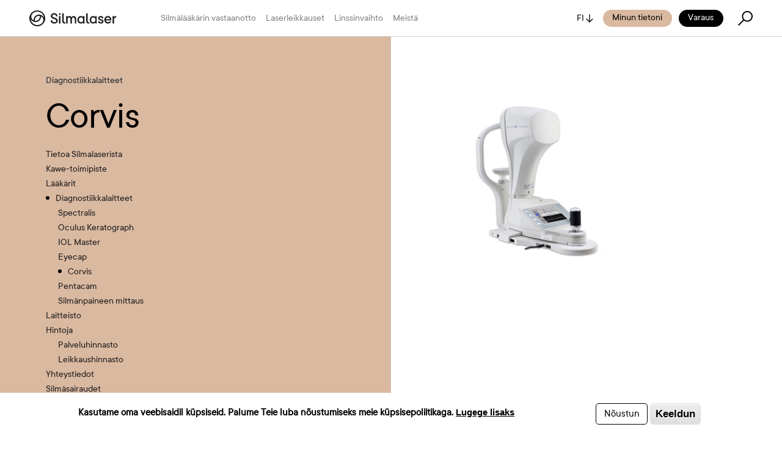

--- FILE ---
content_type: text/html; charset=utf-8
request_url: https://www.silmalaser.ee/fi/corvis
body_size: 8628
content:
<!DOCTYPE html>
<html>
    <head>
        <meta http-equiv="Content-Type" content="text/html; charset=utf-8" />
<meta name="Generator" content="Drupal 7 (http://drupal.org)" />
<link rel="canonical" href="/fi/corvis" />
<link rel="shortlink" href="/fi/node/19226" />
<script src="https://www.recaptcha.net/recaptcha/api.js?hl=fi" async="async" defer="defer"></script>
<link rel="shortcut icon" href="https://www.silmalaser.ee/sites/all/themes/silmalasernew/img/favicon.png" type="image/png" />
        <title>Corvis | Silmalaser</title>
        <meta charset="utf-8">
        <meta http-equiv="X-UA-Compatible" content="IE=edge">
        <meta name="viewport" content="width=device-width, initial-scale=1.0, maximum-scale=1.0, user-scalable=no" />
        <meta name="format-detection" content="telephone=no">

        <script src="https://chat.askly.me/cw/chat/latest.js"
	        tw-client-key="xvkiwoifb2ovbimt7garwwss" async ></script>

        <link rel="stylesheet" href="https://use.fontawesome.com/releases/v5.7.0/css/all.css" integrity="sha384-lZN37f5QGtY3VHgisS14W3ExzMWZxybE1SJSEsQp9S+oqd12jhcu+A56Ebc1zFSJ" crossorigin="anonymous">
        <link rel="stylesheet" href="https://maxcdn.bootstrapcdn.com/bootstrap/4.0.0/css/bootstrap.min.css" integrity="sha384-Gn5384xqQ1aoWXA+058RXPxPg6fy4IWvTNh0E263XmFcJlSAwiGgFAW/dAiS6JXm" crossorigin="anonymous">
        <link type="text/css" rel="stylesheet" href="https://www.silmalaser.ee/sites/default/files/css/css_xE-rWrJf-fncB6ztZfd2huxqgxu4WO-qwma6Xer30m4.css" media="all" />
<link type="text/css" rel="stylesheet" href="https://www.silmalaser.ee/sites/default/files/css/css_n2K-Su2W-Byywbl2LbDy8gJafH6_yNQ9UY-BLcsy94w.css" media="all" />
<link type="text/css" rel="stylesheet" href="https://www.silmalaser.ee/sites/default/files/css/css_8HwHqf_FOoP5iINzdSwUftfDWCDFm0Ch6XKOHIvtctg.css" media="all" />
<style type="text/css" media="all">
<!--/*--><![CDATA[/*><!--*/
#sliding-popup.sliding-popup-bottom,#sliding-popup.sliding-popup-bottom .eu-cookie-withdraw-banner,.eu-cookie-withdraw-tab{background:#ffffff;}#sliding-popup.sliding-popup-bottom.eu-cookie-withdraw-wrapper{background:transparent}#sliding-popup .popup-content #popup-text h1,#sliding-popup .popup-content #popup-text h2,#sliding-popup .popup-content #popup-text h3,#sliding-popup .popup-content #popup-text p,#sliding-popup label,#sliding-popup div,.eu-cookie-compliance-secondary-button,.eu-cookie-withdraw-tab{color:#000 !important;}.eu-cookie-withdraw-tab{border-color:#000;}.eu-cookie-compliance-more-button{color:#000 !important;}

/*]]>*/-->
</style>
<link type="text/css" rel="stylesheet" href="https://www.silmalaser.ee/sites/default/files/css/css_VeuURAJxpJGMio6vdexnCnBYmp3UMwij7zVlxLKp2eQ.css" media="all" />
        <script type="text/javascript" src="https://www.silmalaser.ee/sites/default/files/js/js_bsjapi7HxksjzUP57PF0NkjRAGo_B4ckq0YNQ_C1TFI.js"></script>
<script type="text/javascript" src="https://www.silmalaser.ee/sites/default/files/js/js_h8Od-FAGkhR_7A30HaaMaTrO_5Hale-5uw8QHV7ogq0.js"></script>
<script type="text/javascript" src="https://www.silmalaser.ee/sites/default/files/js/js_H7q2xORKmR9AN8Qx5spKEIBp7R_wG2apAswJoCUZY7I.js"></script>
<script type="text/javascript" src="https://www.silmalaser.ee/sites/default/files/js/js_pk7aqTQs7DvDuph-o3qDonDUbcYhr6F3TlQSXwj5hXw.js"></script>
<script type="text/javascript">
<!--//--><![CDATA[//><!--
jQuery.extend(Drupal.settings, { "pathToTheme": "sites/all/themes/silmalasernew" });
//--><!]]>
</script>
<script type="text/javascript" src="https://www.silmalaser.ee/sites/default/files/js/js_JPRsqb7LGxvd6bG_O6mGsgDWYtmjHoO0CWqFMo8cxvY.js"></script>
<script type="text/javascript" src="https://www.silmalaser.ee/sites/default/files/js/js_TtPF8rpB_SkNpi-LLdU-g7U50VoxcWUBIm5o_1wiiaI.js"></script>
<script type="text/javascript">
<!--//--><![CDATA[//><!--
jQuery.extend(Drupal.settings, {"basePath":"\/","pathPrefix":"fi\/","ajaxPageState":{"theme":"silmalasernew","theme_token":"ObJ4DhyT4xqJ4O9OpgexUPr1BsBEWcMUv22ZjA5sgKE","js":{"0":1,"sites\/all\/modules\/eu_cookie_compliance\/js\/eu_cookie_compliance.js":1,"public:\/\/google_tag\/language\/google_tag.fi.script.js":1,"sites\/all\/modules\/jquery_update\/replace\/jquery\/1.10\/jquery.min.js":1,"misc\/jquery-extend-3.4.0.js":1,"misc\/jquery-html-prefilter-3.5.0-backport.js":1,"misc\/jquery.once.js":1,"misc\/drupal.js":1,"sites\/all\/modules\/jquery_update\/replace\/ui\/external\/jquery.cookie.js":1,"public:\/\/languages\/fi_GDI-U1s2TYlfNYlt2Wfm5zdAyDiP9XqQH7eL1Q3aFeY.js":1,"sites\/all\/modules\/Drupal-Mobiil-ID-master\/mobiil_id.js":1,"sites\/all\/modules\/custom\/Drupal-Smart-ID\/smart_id.js":1,"1":1,"sites\/all\/modules\/captcha\/captcha.js":1,"sites\/all\/themes\/silmalasernew\/js\/bootstrap.min.js":1,"sites\/all\/themes\/silmalasernew\/js\/bootstrap-datepicker.min.js":1,"sites\/all\/themes\/silmalasernew\/js\/jquery.mCustomScrollbar.js":1,"sites\/all\/themes\/silmalasernew\/js\/bootstrap-slider.min.js":1,"sites\/all\/themes\/silmalasernew\/js\/popper.min.js":1,"sites\/all\/themes\/silmalasernew\/js\/custom.js":1,"sites\/all\/themes\/silmalasernew\/js\/slick.min.js":1,"sites\/all\/themes\/silmalasernew\/js\/slider.js":1},"css":{"modules\/system\/system.base.css":1,"modules\/system\/system.menus.css":1,"modules\/system\/system.messages.css":1,"modules\/system\/system.theme.css":1,"modules\/book\/book.css":1,"modules\/field\/theme\/field.css":1,"modules\/node\/node.css":1,"modules\/search\/search.css":1,"modules\/user\/user.css":1,"sites\/all\/modules\/views\/css\/views.css":1,"sites\/all\/modules\/ckeditor\/css\/ckeditor.css":1,"sites\/all\/modules\/ctools\/css\/ctools.css":1,"sites\/all\/modules\/Drupal-Mobiil-ID-master\/mobiil_id.css":1,"sites\/all\/modules\/custom\/Drupal-Smart-ID\/smart_id.css":1,"sites\/all\/modules\/Drupal-ID-Card-master\/id_card.css":1,"sites\/all\/modules\/panels\/css\/panels.css":1,"sites\/all\/modules\/eu_cookie_compliance\/css\/eu_cookie_compliance.css":1,"modules\/locale\/locale.css":1,"0":1,"sites\/all\/themes\/silmalasernew\/css\/animate.css":1,"sites\/all\/themes\/silmalasernew\/css\/bootstrap-datepicker.min.css":1,"sites\/all\/themes\/silmalasernew\/css\/jquery.mCustomScrollbar.min.css":1,"sites\/all\/themes\/silmalasernew\/css\/slick.css":1,"sites\/all\/themes\/silmalasernew\/css\/custom.css":1,"sites\/all\/themes\/silmalasernew\/css\/bootstrap-slider.min.css":1}},"eu_cookie_compliance":{"popup_enabled":1,"popup_agreed_enabled":0,"popup_hide_agreed":0,"popup_clicking_confirmation":false,"popup_scrolling_confirmation":false,"popup_html_info":"\u003Cdiv class=\u0022eu-cookie-compliance-banner eu-cookie-compliance-banner-info eu-cookie-compliance-banner--opt-in\u0022\u003E\n  \u003Cdiv class=\u0022popup-content info\u0022\u003E\n    \u003Cdiv id=\u0022popup-text\u0022\u003E\n      \u003Cp\u003EKasutame oma veebisaidil k\u00fcpsiseid. Palume Teie luba n\u00f5ustumiseks meie k\u00fcpsisepoliitikaga.\u003C\/p\u003E\n\u003Cp\u003E\u003Ca class=\u0022readMore\u0022 href=\u0022https:\/\/www.silmalaser.ee\/isikuandmete-tootlemine\u0022 target=\u0022_blank\u0022\u003ELugege lisaks\u003C\/a\u003E\u003C\/p\u003E\n          \u003C\/div\u003E\n    \n    \u003Cdiv id=\u0022popup-buttons\u0022 class=\u0022\u0022\u003E\n      \u003Cbutton type=\u0022button\u0022 class=\u0022agree-button eu-cookie-compliance-secondary-button\u0022\u003EN\u00f5ustun\u003C\/button\u003E\n              \u003Cbutton type=\u0022button\u0022 class=\u0022decline-button eu-cookie-compliance-default-button\u0022 \u003EKeeldun\u003C\/button\u003E\n          \u003C\/div\u003E\n  \u003C\/div\u003E\n\u003C\/div\u003E","use_mobile_message":false,"mobile_popup_html_info":"\u003Cdiv class=\u0022eu-cookie-compliance-banner eu-cookie-compliance-banner-info eu-cookie-compliance-banner--opt-in\u0022\u003E\n  \u003Cdiv class=\u0022popup-content info\u0022\u003E\n    \u003Cdiv id=\u0022popup-text\u0022\u003E\n                \u003C\/div\u003E\n    \n    \u003Cdiv id=\u0022popup-buttons\u0022 class=\u0022\u0022\u003E\n      \u003Cbutton type=\u0022button\u0022 class=\u0022agree-button eu-cookie-compliance-secondary-button\u0022\u003EN\u00f5ustun\u003C\/button\u003E\n              \u003Cbutton type=\u0022button\u0022 class=\u0022decline-button eu-cookie-compliance-default-button\u0022 \u003EKeeldun\u003C\/button\u003E\n          \u003C\/div\u003E\n  \u003C\/div\u003E\n\u003C\/div\u003E\n","mobile_breakpoint":"768","popup_html_agreed":"\u003Cdiv\u003E\n  \u003Cdiv class=\u0022popup-content agreed\u0022\u003E\n    \u003Cdiv id=\u0022popup-text\u0022\u003E\n      \u003Ch2\u003EThank you for accepting cookies\u003C\/h2\u003E\n\u003Cp\u003EYou can now hide this message or find out more about cookies.\u003C\/p\u003E\n    \u003C\/div\u003E\n    \u003Cdiv id=\u0022popup-buttons\u0022\u003E\n      \u003Cbutton type=\u0022button\u0022 class=\u0022hide-popup-button eu-cookie-compliance-hide-button\u0022\u003EHide\u003C\/button\u003E\n              \u003Cbutton type=\u0022button\u0022 class=\u0022find-more-button eu-cookie-compliance-more-button-thank-you\u0022 \u003EMore info\u003C\/button\u003E\n          \u003C\/div\u003E\n  \u003C\/div\u003E\n\u003C\/div\u003E","popup_use_bare_css":false,"popup_height":"auto","popup_width":"100%","popup_delay":1000,"popup_link":"\/fi\/Keeldun","popup_link_new_window":1,"popup_position":null,"fixed_top_position":1,"popup_language":"fi","store_consent":false,"better_support_for_screen_readers":0,"reload_page":0,"domain":"","domain_all_sites":null,"popup_eu_only_js":0,"cookie_lifetime":"100","cookie_session":false,"disagree_do_not_show_popup":0,"method":"opt_in","whitelisted_cookies":"","withdraw_markup":"\u003Cbutton type=\u0022button\u0022 class=\u0022eu-cookie-withdraw-tab\u0022\u003EPrivacy settings\u003C\/button\u003E\n\u003Cdiv class=\u0022eu-cookie-withdraw-banner\u0022\u003E\n  \u003Cdiv class=\u0022popup-content info\u0022\u003E\n    \u003Cdiv id=\u0022popup-text\u0022\u003E\n      \u003Cp\u003EKasutame oma veebisaidil k\u00fcpsiseid. Palume Teie luba n\u00f5ustumiseks meie k\u00fcpsisepoliitikaga.\u003C\/p\u003E\n\u003Cp\u003E\u003Ca class=\u0022readMore\u0022 href=\u0022https:\/\/www.silmalaser.ee\/isikuandmete-tootlemine\u0022 target=\u0022_blank\u0022\u003ELugege lisaks\u003C\/a\u003E\u003C\/p\u003E\n    \u003C\/div\u003E\n    \u003Cdiv id=\u0022popup-buttons\u0022\u003E\n      \u003Cbutton type=\u0022button\u0022 class=\u0022eu-cookie-withdraw-button\u0022\u003EWithdraw consent\u003C\/button\u003E\n    \u003C\/div\u003E\n  \u003C\/div\u003E\n\u003C\/div\u003E\n","withdraw_enabled":false,"withdraw_button_on_info_popup":false,"cookie_categories":[],"enable_save_preferences_button":true,"fix_first_cookie_category":true,"select_all_categories_by_default":false,"cookie_name":""}});
//--><!]]>
</script>

        <!-- HTML5 shim and Respond.js for IE8 support of HTML5 elements and media queries -->
        <!-- WARNING: Respond.js doesn't work if you view the page via file:// -->
        <!--[if lt IE 9]>
            <script src="https://oss.maxcdn.com/html5shiv/3.7.2/html5shiv.min.js"></script>
            <script src="https://oss.maxcdn.com/respond/1.4.2/respond.min.js"></script>
        <![endif]-->
    </head>
    <body class=" html not-front not-logged-in no-sidebars page-node page-node- page-node-19226 node-type-page i18n-fi" >

        <!-- Fullscreen login -->
        <div class="fullscreen-login menu-animated fadeIn" >
            <div class="fullscreen-login-options">
                <a href="javascript:void(0)" class="fullscreen-login-close" onclick="toggleFullscreenLogin()">
                    <img src="/sites/all/themes/silmalasernew/img/close.svg" alt="Close">
                </a>
                <h2>Mine sisään</h2>
                <!-- Option item -->
                <a class="login-option mobile-id collapsed" role="button" data-toggle="collapse" href="#login-option1" aria-expanded="false" aria-controls="login-option1">Mobiili ID <i class="fa fa-chevron-right animated fadeIn" aria-hidden="true"></i><i class="fa fa-chevron-down animated fadeIn" aria-hidden="true"></i></a>
                <div id="login-option1" class="login-option-form panel-collapse collapse" role="tabpanel">
                    <form action="/user" method="post" id="user-login" accept-charset="UTF-8">
                        <div>
                            <div class="form-item form-type-textfield form-item-name hidden">
                                <label for="edit-name">Username </label>
                                <input type="text" id="edit-name" name="name" value="" size="60" maxlength="60" class="form-text">
                                <div class="description">Enter your Silmalaser username.</div>
                            </div>
                            <div class="form-item form-type-password form-item-pass hidden">
                                <label for="edit-pass">Password </label>
                                <input type="password" id="edit-pass" name="pass" size="60" maxlength="128" class="form-text">
                                <div class="description">Enter the password that accompanies your username.</div>
                            </div>
                            <input type="hidden" name="form_build_id">
                            <input type="hidden" name="form_id" value="user_login">
                            <div class="form-group form-item form-type-textfield form-item-mobiil-id-phone-number">
                                <label for="edit-mobiil-id-phone-number">Insert your phone number to log in</label>
                                <input type="text" id="edit-mobiil-id-phone-number" name="mobiil_id_phone_number" value="" size="20" maxlength="255" class="form-control form-text" placeholder="Puhelin">
                            </div>
                                <div class="form-group form-item form-type-textfield form-item-mobiil-id-number">
                                            <label for="edit-mobiil-id-national-id-number">Insert your personal ID-code to log in</label>
                                            <input type="text" id="edit-mobiil-id-national-id-number" name="mobiil_id_national_id_number" value="" size="20" maxlength="255" class="form-control form-text" placeholder="Personal ID-code">
                                    </div>
                            <div class="form-actions form-wrapper" id="edit-actions">
                                <input class="btn btn-default btn-block form-submit" type="submit" id="edit-submit" name="op" value="Logi sisse">
                            </div>
                        </div>
                    </form>
                </div><!-- END Option item -->

                <a class="login-option mobile-id collapsed" role="button" data-toggle="collapse" href="#login-option3" aria-expanded="false" aria-controls="login-option1">Smart ID <i class="fa fa-chevron-right animated fadeIn" aria-hidden="true"></i><i class="fa fa-chevron-down animated fadeIn" aria-hidden="true"></i></a>
                <div id="login-option3" class="login-option-form panel-collapse collapse" role="tabpanel">
                    <form action="/user" method="post" id="user-login" accept-charset="UTF-8">
                        <div>
                            <div class="form-item form-type-textfield form-item-name hidden">
                                <label for="edit-name">Username </label>
                                <input type="text" id="edit-name" name="name" value="" size="60" maxlength="60" class="form-text">
                                <div class="description">Enter your Silmalaser username.</div>
                            </div>
                            <div class="form-item form-type-password form-item-pass hidden">
                                <label for="edit-pass">Password </label>
                                <input type="password" id="edit-pass" name="pass" size="60" maxlength="128" class="form-text">
                                <div class="description">Enter the password that accompanies your username.</div>
                            </div>
                            <input type="hidden" name="form_build_id">
                            <input type="hidden" name="form_id" value="user_login">
                            <div class="form-group form-item form-type-textfield form-item-smart-id-code">
                                <label for="edit-smart-id-code">Insert your personal ID-code to log in</label>
                                <input type="text" id="edit-smart-id-code" name="smart_id_code" value="" size="20" maxlength="255" class="form-control form-text" placeholder="Personal ID-code">
                            </div>
                            <div class="form-actions form-wrapper" id="edit-actions">
                                <input class="btn btn-default btn-block form-submit" type="submit" id="edit-submit" name="op" value="Logi sisse">
                            </div>
                        </div>
                    </form>
                </div><!-- END Option item -->
                <!-- Option item -->
                <a class="login-option id-card collapsed" role="button" data-toggle="collapse" href="#login-option2" aria-expanded="false" aria-controls="login-option2">Henkilökortin <i class="fa fa-chevron-right animated fadeIn" aria-hidden="true"></i><i class="fa fa-chevron-down animated fadeIn" aria-hidden="true"></i></a>
                <div id="login-option2" class="login-option-form panel-collapse collapse" role="tabpanel">
                    <div class="id-card-login-wrapper">
                        <!-- TODO: Change URL -->
                        <a id="smart_id_login_but" href="https://www.silmalaser.ee/id_card_login" class="btn btn-default btn-block login-with-id-card">Mine sisään</a>
                    </div>
                </div><!-- END Option item -->
            </div>
        </div><!-- END Fullscreen login -->

        <noscript aria-hidden="true"><iframe src="https://www.googletagmanager.com/ns.html?id=GTM-56S9X9C" height="0" width="0" style="display:none;visibility:hidden"></iframe></noscript>        


<!-- Include header -->
<div id="header" class="without-secondary-menu">
	<div class="section ">
		



            <div class="  modal fade more-info-modal " id="fullscreen-suitability-test" tabindex="-1" role="dialog" >
          <div class="modal-dialog calculator-container" role="document">
             <div class="modal-content">
                 <div class="modal-header">
                         <button type="button" class="close" data-dismiss="modal" aria-label="Close">
                             <span aria-hidden="true">&times;</span>
                     </button>
                 </div>
                 <div class="modal-body">
                 <h2 class="webform-title">Sopivuustesti</h2>
                 <div>Olemme pahoillamme, soveltuvuuskokeeseen osallistuminen ei ole tällä hetkellä mahdollista. Ota yhteyttä sähköpostitse osoitteeseen info@silmalaser.ee tai soita numeroon +372 675 0017.</div>
                 <div id="node-148" class="node node-webform clearfix" about="/fi/node/148" typeof="sioc:Item foaf:Document">

        <h2>
      <a href="/fi/node/148">Complete the initial fit test</a>
    </h2>
    <span property="dc:title" content="Complete the initial fit test" class="rdf-meta element-hidden"></span>
  
  <div class=" clearfix">
      </div>

  
  
</div>
                 </div>
             </div>
         </div>
     </div>
  
 <div class="  modal fade more-info-modal " id="fullscreen-register-client" tabindex="-1" role="dialog" >
    <div class="modal-dialog calculator-container" role="document">
       <div class="modal-content">
           <div class="modal-header">
                   <button type="button" class="close" data-dismiss="modal" aria-label="Close">
                       <span aria-hidden="true">&times;</span>
               </button>
           </div>
           <div class="modal-body">
           <h2 class="webform-title">Ilmoittaudu asiakaspäivään</h2>
           <div>Pahoittelemme, rekisteröitymistä ei voida tällä hetkellä suorittaa loppuun. Ota yhteyttä sähköpostitse osoitteeseen info@silmalaser.ee tai soita numeroon +372 675 0017.</div>
           <div id="node-403" class="node node-webform node-promoted clearfix" about="/fi/node/403" typeof="sioc:Item foaf:Document">

        <h2>
      <a href="/fi/node/403">Registreeri kliendipäevale</a>
    </h2>
    <span property="dc:title" content="Registreeri kliendipäevale" class="rdf-meta element-hidden"></span>
  
  <div class=" clearfix">
      </div>

  
  
</div>
           </div>
       </div>
   </div>
</div>

 <div class="  modal fade more-info-modal " id="fullscreen-laser-test" tabindex="-1" role="dialog" >
     <div class="modal-dialog calculator-container" role="document">
        <div class="modal-content">
            <div class="modal-header">
                    <button type="button" class="close" data-dismiss="modal" aria-label="Close">
                        <span aria-hidden="true">&times;</span>
                </button>
            </div>
            <div class="modal-body">
            <h2 class="webform-title">Ilmoittaudu lasertoimenpiteen esitutkimukseen</h2>
            <div>Pahoittelemme, rekisteröitymistä ei voida tällä hetkellä suorittaa loppuun. Ota yhteyttä sähköpostitse osoitteeseen info@silmalaser.ee tai soita numeroon +372 675 0017.</div>
            <div id="node-22175" class="node node-webform node-promoted clearfix" about="/fi/node/22175" typeof="sioc:Item foaf:Document">

        <h2>
      <a href="/fi/node/22175">Registreeri laserprotseduuri eeluuringule</a>
    </h2>
    <span property="dc:title" content="Registreeri laserprotseduuri eeluuringule" class="rdf-meta element-hidden"></span>
  
  <div class=" clearfix">
      </div>

  
  
</div>
            </div>
        </div>
    </div>
</div>

<style>
  h2 a {
    display: none;
  }
</style>

		<nav class="navbar navbar-expand-md navbar-light bg-white fixed-top">
			<a class="navbar-brand"  href="/fi" title="Home" rel="home"><img src="/sites/all/themes/silmalasernew/img_new/logo.svg"></a>
			<div class="langs mobile-langs dropdown" style="display:none;">
				<a class="nav-link dropdown-toggle" href="#" id="navbarDropdown4" role="button" data-toggle="dropdown" aria-haspopup="true" aria-expanded="false">

					FI					<img src="/sites/all/themes/silmalasernew/img_new/dropdown-arrow.svg">
				</a>
				<div class="dropdown-menu" aria-labelledby="navbarDropdown4">
					<a href="/corvis" class="language-link dropdown-item" xml:lang="et" title="Corvis">EST</a><a href="/ru/corvis" class="language-link dropdown-item" xml:lang="ru" title="Corvis">RUS</a><a href="/fi/corvis" class="language-link dropdown-item active" xml:lang="fi" title="Corvis">FI</a><a href="/en/corvis" class="language-link dropdown-item" xml:lang="en" title="Corvis">ENG</a>				</div>
			</div>
			<div style="display: flex; justify-content: flex-end;align-items: center;">
			<a class="btn btn-primary mb-0 d-md-none d-block mr-0 mr-3 do-book" href="/fi/booking" title="Varaus">Varaus</a>
			<button id="mob-navbar-toggler" class="navbar-toggler" type="button">
				<span class="navbar-toggler-icon"></span>
			</button>
			</div >
			<div class="collapse navbar-collapse ml-md-5 ml-0 position-relative" id="navbarSupportedContent">

				<!-- Collect the nav links, forms, and other content for toggling -->
				<div class="mr-md-auto">
					<form action="/fi/search" method="get" class="d-md-none my-3 w-100" role="search" accept-charset="UTF-8">
						<div class="search-input d-flex p-1">
							<img src="/sites/all/themes/silmalasernew/img_new/search-icon.svg">
							<input type="text" class="form-control" name="key" id="exampleFormControlInput" placeholder="">
							<a class="btn btn-primary btn-sm d-md-block d-none" href="">Search</a>
						</div>
					</form>
					  <div class="region region-header-main-menu">
        <ul class="navbar-nav"><li  class="first dropdown menu-mlid-1974 nav-item"><a href="#" class="nav-link dropdown-toggle h3-mobile" data-toggle="dropdown" role="button" aria-haspopup="true" aria-expanded="false" id="navbarSilmälääkärin vastaanotto">Silmälääkärin vastaanotto<img class="d-md-none plus" src="/sites/all/themes/silmalasernew/img_new/plus-icon.svg"><img class="d-md-none minus" src="/sites/all/themes/silmalasernew/img_new/minus-icon.svg"></a><div class="dropdown-menu fadeIn" aria-labelledby="navbarSilmälääkärin vastaanotto"><a href="/fi/laserleikkauksen-esitutkimus" class="dropdown-item">Laserleikkauksen esitutkimus</a><a href="/fi/lukulaseista-vapautumisleikkauksen-esitutkimus" class="dropdown-item">(Luku)laseista vapautumisleikkauksen esitutkimus</a><a href="/fi/maksullisen-kataraktan-harmaakaihi-leikkauksen-esitutkimus" class="dropdown-item">Maksullisen kataraktan leikkauksen esitutkimus</a><a href="/fi/perusteellinen-tutkimus-spectralis" class="dropdown-item">Perusteellinen tutkimus Spectralis</a><a href="/fi/silmalasien-maaraaminen" class="dropdown-item">Silmälasien määrääminen</a><a href="/fi/tyoterveyshuolto" class="dropdown-item">Työterveyshuolto</a><a href="/fi/silmalaakarin-vastaanotto" class="dropdown-item">Silmälääkärin vastaanotto</a></div></li>
<li  class="dropdown menu-mlid-1975 nav-item"><a href="#" class="nav-link dropdown-toggle h3-mobile" data-toggle="dropdown" role="button" aria-haspopup="true" aria-expanded="false" id="navbarLaserleikkauset">Laserleikkauset<img class="d-md-none plus" src="/sites/all/themes/silmalasernew/img_new/plus-icon.svg"><img class="d-md-none minus" src="/sites/all/themes/silmalasernew/img_new/minus-icon.svg"></a><div class="dropdown-menu fadeIn" aria-labelledby="navbarLaserleikkauset"><a href="/fi/paasta-eroon-silmalaseista-ja-linsseista-silmalaserilla" class="dropdown-item">Päästä eroon silmälaseista ja linsseistä</a><a href="/fi/tarkeat-tiedot" class="dropdown-item">Tärkeät tiedot</a><a href="/fi/leikkaustyypit" class="dropdown-item">Leikkaustyypit</a><a href="/fi/haluatko-paasta-eroon-silmalaseista-ja-linsseista" class="dropdown-item">Suorita ensisijainen kelpoisuuskoe</a></div></li>
<li  class="dropdown menu-mlid-1976 nav-item"><a href="#" class="nav-link dropdown-toggle h3-mobile" data-toggle="dropdown" role="button" aria-haspopup="true" aria-expanded="false" id="navbarLinssinvaihto">Linssinvaihto<img class="d-md-none plus" src="/sites/all/themes/silmalasernew/img_new/plus-icon.svg"><img class="d-md-none minus" src="/sites/all/themes/silmalasernew/img_new/minus-icon.svg"></a><div class="dropdown-menu fadeIn" aria-labelledby="navbarLinssinvaihto"><a href="/fi/eroon-lukulaseista" class="dropdown-item">Eroon lukulaseista</a><a href="/fi/leikkaustyypit-0" class="dropdown-item">Leikkaustyypit</a><a href="/fi/mono-ja-monifokaalisten-linssien-vertailutaulukko" class="dropdown-item">Mono- ja monifokaalisten linssien vertailutaulukko</a><a href="/fi/linssinvaihto-0" class="dropdown-item">Täytä linssinvaihdon sopivuustesti</a><a href="/fi/leikkauksen-kuvaus" class="dropdown-item">Leikkauksen kuvaus</a><a href="/fi/tarkeaa-tiedot" class="dropdown-item">Tärkeää tiedot</a></div></li>
<li  class="last dropdown active-trail menu-mlid-1972 nav-item"><a href="#" class="nav-link dropdown-toggle h3-mobile" data-toggle="dropdown" role="button" aria-haspopup="true" aria-expanded="false" id="navbarMeistä">Meistä<img class="d-md-none plus" src="/sites/all/themes/silmalasernew/img_new/plus-icon.svg"><img class="d-md-none minus" src="/sites/all/themes/silmalasernew/img_new/minus-icon.svg"></a><div class="dropdown-menu fadeIn" aria-labelledby="navbarMeistä"><a href="/fi/tietoa-silmalaserista" class="dropdown-item">Tietoa Silmalaserista</a><a href="/fi/kawe-toimipiste" class="dropdown-item">Kawe-toimipiste</a><a href="/fi/laakarit" class="dropdown-item">Lääkärit</a><a href="/fi/diagnostiikkalaitteet" class="dropdown-item">Diagnostiikkalaitteet</a><a href="/fi/laitteisto" class="dropdown-item">Laitteisto</a><a href="/fi/palveluhinnasto" class="dropdown-item">Hintoja</a><a href="/fi/yhteystiedot" class="dropdown-item">Yhteystiedot</a><a href="/fi/silmasairaudet" class="dropdown-item">Silmäsairaudet</a></div></li>
</ul>  </div>

				</div>
				<div class="langs dropdown d-md-block d-none">
					<a class="nav-link dropdown-toggle pl-0 mb-md-0 mb-2" href="#" id="navbarDropdown3" role="button" data-toggle="dropdown" aria-haspopup="true" aria-expanded="false">
						FI						<img src="/sites/all/themes/silmalasernew/img_new/dropdown-arrow.svg">
					</a>
					<div class="dropdown-menu" aria-labelledby="navbarDropdown4">
						<a href="/corvis" class="language-link dropdown-item" xml:lang="et" title="Corvis">EST</a><a href="/ru/corvis" class="language-link dropdown-item" xml:lang="ru" title="Corvis">RUS</a><a href="/fi/corvis" class="language-link dropdown-item active" xml:lang="fi" title="Corvis">FI</a><a href="/en/corvis" class="language-link dropdown-item" xml:lang="en" title="Corvis">ENG</a>					</div>
				</div>

				<div class="bottom-btns text-md-left text-center">
											<a href="javascript:void(0)" title="Minun tietoni" onclick="toggleFullscreenLogin()" class="btn btn-secondary mr-2 mb-md-0 mb-2">Minun tietoni</a>
										<a href="/fi/booking" title="Varaus" class="btn btn-primary mr-4 mb-md-0 mb-2">Varaus</a>

				</div>


				<a href="#" class="search-icon"><img src="/sites/all/themes/silmalasernew/img_new/search-icon.svg"></a>
				
			</div>

		</nav>
		
	</div>
</div> <!-- /.section, /#header -->
<div id="qnimate" class="off">
	<div id="search" class="open d-flex">
		<button data-widget="remove" class="close" type="button">×</button>

		<form action="/fi/search" method="get" class="my-md-auto my-4 mx-auto w-100 px-5">
			<div class="search-input in-popup d-flex p-1">
				<img src="/sites/all/themes/silmalasernew/img_new/search-icon-big.svg">
				<input type="text" class="form-control" id="exampleFormControlInput1" placeholder="">
				<input type="hidden" name="page" value="search" />
			</div>
		</form>
	</div>
</div>

<style>
.webform-component--teie-vanus {
    margin-bottom: -10px;
}
.webform-component--vanus {
    margin-bottom: -10px;
}
</style>


<script>

  window.onload = function() {
    var $recaptcha = document.querySelectorAll('.g-recaptcha-response');
    if($recaptcha) {
      $recaptcha.forEach(function (el)
      {
        el.setAttribute("required", "required");
      });
    }
    var $recaptcha = document.querySelectorAll('#g-recaptcha-response');
    if($recaptcha) {
      $recaptcha.forEach(function (el)
      {
        el.setAttribute("required", "required");
      })
    }
  }

</script>

<style>
  #g-recaptcha-response {
      display: block !important;
      position: absolute;
      margin: -78px 0 0 0 !important;
      width: 302px !important;
      height: 76px !important;
      z-index: -999999;
      opacity: 0;
  }
  </style>
<main role="main">
	<div class="main-inner">

					<div class="row">
		


			


												<div class="col-md-6 content-text-left d-flex flex-column justify-content-between col-mobile-padding-0 ">

						<img class="semicircle1 d-md-none" width="90" src="/sites/all/themes/silmalasernew/img_new/semicircle1-white.svg" />
						<img class="semicircle2 d-md-none" width="90" src="/sites/all/themes/silmalasernew/img_new/semicircle2.svg" />
						<div>
							<div class="mb-3">Diagnostiikkalaitteet</div>
							<h1 class="h1-mobile">Corvis</h1>

						
						<!-- custom menu -->
						<ul class="submenu d-md-block "><li class="first"><a href="/fi/tietoa-silmalaserista">Tietoa Silmalaserista</a></li>
<li class=""><a href="/fi/kawe-toimipiste">Kawe-toimipiste</a></li>
<li class=""><a href="/fi/laakarit">Lääkärit</a></li>
<li class="active-trail dropdown active"><a href="/fi/diagnostiikkalaitteet" class="active-trail">Diagnostiikkalaitteet</a><ul class="navbar-nav"><li class="first"><a href="/fi/spectralis">Spectralis</a></li>
<li class=""><a href="/fi/oculus-keratograph">Oculus Keratograph</a></li>
<li class=""><a href="/fi/iol-master">IOL Master</a></li>
<li class=""><a href="/fi/eyecap">Eyecap</a></li>
<li class="active-trail active"><a href="/fi/corvis" class="active-trail active">Corvis</a></li>
<li class=""><a href="/fi/pentacam">Pentacam</a></li>
<li class="last"><a href="/fi/silmanpaineen-mittaus">Silmänpaineen mittaus</a></li>
</ul></li>
<li class=""><a href="/fi/laitteisto">Laitteisto</a></li>
<li class="dropdown"><a href="/fi/palveluhinnasto">Hintoja</a><ul class="navbar-nav"><li class="first"><a href="/fi/palveluhinnasto">Palveluhinnasto</a></li>
<li class="last"><a href="/fi/leikkaushinnasto">Leikkaushinnasto</a></li>
</ul></li>
<li class=""><a href="/fi/yhteystiedot" title="">Yhteystiedot</a></li>
<li class="last"><a href="/fi/silmasairaudet">Silmäsairaudet</a></li>
</ul>						</div>
					</div>
				

				<div class="col-md-6 content-text-right col-mobile-padding-0">
					<div class="px-4">

						
						
						<a id="main-content"></a>

												

													<div class="tabs">
															</div>
						
						
						
						
													<div class="content-intro clearfix">
															</div>
						
						  <div class="region region-content">
    <div id="block-system-main" class="block block-system">

    
  <div class="content">
    <div id="node-19226" class="node node-page clearfix" about="/fi/corvis" typeof="foaf:Document">

      <span property="dc:title" content="Corvis" class="rdf-meta element-hidden"></span>
  
  <div class=" clearfix">
    <div class="field field-name-body field-type-text-with-summary field-label-hidden"><div class="field-items"><div class="field-item even" property="content:encoded"><p> </p>
<p><img alt="" src="/sites/default/files/tonometer_oculus_corvis_int_fs_0713_388px_0.jpg" style="height:268px; width:400px" /></p>
<p> </p>
<p> </p>
</div></div></div>  </div>

  
  
</div>
  </div>
</div>
  </div>

						
						
					</div>
				</div>

			

					</div>
				</div>
</main>
<!-- Include footer -->
<footer class="text-white text-left">
    <div class="row">
        <div class="col-md-5 mb-4 col-mobile-padding-0">
            <div class="mr-md-4">
             <!--   <div class="lead-text h3-mobile mb-md-4 mb-md-2 mb-2">Liitu videosillaga ja me vastame Sinu küsimustele, kuidas vabaneda prillidest</div>
                <a class="btn btn-outline-primary btn-grey">Vaata lisa</a> -->
                <hr class="d-md-none bg-white mt-4" />
            </div>
        </div>
        <div class="col-md-3 mb-4 d-md-block d-none">
                              <div class="region region-header-secondary-menu">
    <div id="block-menu-block-2" class="block block-menu-block">

    
  <div class="content">
    <ul class=""><li class="first menu-mlid-2935"><a href="https://www.silmalaser.ee/fi/silmalaakarin-vastaanotto" title="">Silmälääkärin vastaanotto</a></li>
<li class="menu-mlid-2936"><a href="https://www.silmalaser.ee/fi/leikkaustyypit" title="">Laserleikkauset</a></li>
<li class="menu-mlid-2937"><a href="https://www.silmalaser.ee/fi/unohda-lukulasit" title="">Linssinvaihto</a></li>
<li class="last menu-mlid-2938"><a href="https://www.silmalaser.ee/fi/tietoa-silmalaserista" title="">Meistä</a></li>
</ul>  </div>
</div>
  </div>
                    </div>
        <div class="col-md-4 contact col-mobile-padding-0">
            <div class="row">
                <div class="col-md-6 pl-0 mb-4">
                    Silmalaser<br />
                    <a target="_blank" href="https://www.google.com/maps/search/?api=1&query=Liivalaia+tn+53,+10145+Tallinn">
                    Stockmanni kaubamaja 5. korrus, <br />
                    Liivalaia tn 53, 10145 Tallinn</a><br />
                    <a href="tel:+3726750017">+372 675 0017<br /></a>
                    <a href="mailto:info@silmalaser.ee">info@silmalaser.ee</a><br />

                    <span class="d-md-inline d-none">
                        <br />
                        <a href="https://www.facebook.com/Silmalaser">
                            <i class="social-icon-facebook"></i><span class="hidden-xs">Facebook</span>
                        </a><br />
                        <a href="https://www.instagram.com/Silmalaser">
                            <i class="social-icon-instagram"></i><span class="hidden-xs">Instagram</span>
                        </a>
                    </span>
                </div>
                <div class="col-md-6 pl-0">

                </div>
                <div class="d-md-none mt-4">
                    <a target="_blank" href="https://www.facebook.com/Silmalaser">
                            <i class="social-icon-facebook"></i><span class="hidden-xs">Facebook</span>
                        </a><br />
                    <a target="_blank" href="https://www.instagram.com/Silmalaser">
                        <i class="social-icon-instagram"></i><span class="hidden-xs">Instagram</span>
                    </a>
                </div>
                            </div>
        </div>
    </div>
</footer>
        <script type="text/javascript">
<!--//--><![CDATA[//><!--
var eu_cookie_compliance_cookie_name = "";
//--><!]]>
</script>
<script type="text/javascript" src="https://www.silmalaser.ee/sites/default/files/js/js_lftW2kcsGIBavVFjiwiKjGYxB9Ck-v-03eFVKrh4K9M.js"></script>
    </body>
</html>


--- FILE ---
content_type: image/svg+xml
request_url: https://www.silmalaser.ee/sites/all/themes/silmalasernew/img_new/plus-icon.svg
body_size: 208
content:
<svg width="8" height="9" viewBox="0 0 8 9" fill="none" xmlns="http://www.w3.org/2000/svg">
<path fill-rule="evenodd" clip-rule="evenodd" d="M5 3.5V0.5H3V3.5H0V5.5H3V8.5H5V5.5H8V3.5H5Z" fill="black"/>
</svg>


--- FILE ---
content_type: image/svg+xml
request_url: https://www.silmalaser.ee/sites/all/themes/silmalasernew/img_new/minus-icon.svg
body_size: 149
content:
<svg width="8" height="3" viewBox="0 0 8 3" fill="none" xmlns="http://www.w3.org/2000/svg">
<rect y="0.5" width="8" height="2" fill="black"/>
</svg>


--- FILE ---
content_type: image/svg+xml
request_url: https://www.silmalaser.ee/sites/all/themes/silmalasernew/img_new/logo.svg
body_size: 14020
content:
<svg width="143" height="26" viewBox="0 0 143 26" fill="none" xmlns="http://www.w3.org/2000/svg">
<g clip-path="url(#clip0_474_1188)">
<path d="M37.5302 16.3743C37.5232 16.7988 37.5964 17.2209 37.746 17.6185C37.8811 17.9725 38.0949 18.2915 38.3715 18.5517C38.6656 18.819 39.0145 19.0196 39.3942 19.1396C39.8422 19.28 40.31 19.3477 40.7797 19.3403C41.2523 19.3466 41.7234 19.2837 42.1777 19.1536C42.5505 19.0499 42.8984 18.8721 43.2004 18.631C43.4591 18.4211 43.6661 18.1551 43.8055 17.8534C43.9408 17.5548 44.0096 17.2306 44.0073 16.9031C44.0208 16.6254 43.968 16.3484 43.8533 16.0949C43.7387 15.8413 43.5653 15.6184 43.3474 15.4442C42.8508 15.066 42.2971 14.7684 41.707 14.5624C41.0523 14.3208 40.3397 14.089 39.5693 13.8671C38.8212 13.6533 38.0995 13.357 37.4176 12.9837C36.766 12.6289 36.2011 12.1356 35.7631 11.5389C35.3243 10.9416 35.1043 10.1437 35.1032 9.14524C35.1057 8.54533 35.2487 7.95425 35.5208 7.41885C35.8047 6.84942 36.1978 6.34064 36.6779 5.9211C37.1993 5.46661 37.8011 5.11271 38.4528 4.87749C39.1986 4.60977 39.9869 4.47856 40.7797 4.49022C41.5163 4.48388 42.2471 4.62017 42.9314 4.89149C43.5676 5.14169 44.1479 5.5143 44.639 5.98797C45.1179 6.45686 45.4975 7.01636 45.7555 7.63349C46.0276 8.28164 46.1649 8.9779 46.159 9.68026H43.657C43.6616 9.27782 43.5889 8.8782 43.4427 8.50291C43.3074 8.15959 43.1061 7.84579 42.8501 7.57906C42.5917 7.31598 42.2798 7.11078 41.9353 6.97715C41.5672 6.83362 41.175 6.76129 40.7797 6.76407C40.3495 6.75809 39.9215 6.82597 39.5146 6.96471C39.1625 7.08436 38.8347 7.26554 38.5466 7.49973C38.287 7.70766 38.074 7.96723 37.9211 8.26183C37.7806 8.53535 37.7072 8.83808 37.7069 9.14524C37.6949 9.41855 37.7483 9.69078 37.8628 9.93954C37.9772 10.1883 38.1495 10.4065 38.3652 10.5761C38.8613 10.9551 39.4151 11.2529 40.0056 11.458C40.6613 11.6985 41.3791 11.9308 42.1589 12.1548C42.91 12.3655 43.6325 12.6663 44.3106 13.0506C44.9597 13.4209 45.5196 13.9278 45.951 14.5359C46.3899 15.1508 46.6093 15.9575 46.6093 16.956C46.6103 17.5586 46.4723 18.1535 46.2059 18.6948C45.9259 19.2627 45.5327 19.768 45.0503 20.1801C44.5075 20.6407 43.8819 20.9948 43.2066 21.2237C41.6255 21.7401 39.9198 21.7401 38.3386 21.2237C37.659 20.992 37.0357 20.6211 36.5091 20.135C36.0143 19.6691 35.6247 19.1039 35.3659 18.4771C35.0914 17.8062 34.9543 17.0876 34.9625 16.3634L37.5302 16.3743Z" fill="#1E1E1E"/>
<path d="M48.8282 7.03777C48.6903 6.90652 48.5808 6.74856 48.5066 6.57362C48.4323 6.39868 48.3949 6.21048 48.3966 6.02061C48.3921 5.82851 48.4282 5.63761 48.5026 5.46026C48.5769 5.2829 48.6879 5.12304 48.8282 4.991C49.1039 4.73332 49.4696 4.59249 49.8478 4.59832C50.2261 4.60415 50.5872 4.75619 50.8547 5.02225C51.1222 5.2883 51.2751 5.64747 51.2809 6.02368C51.2868 6.3999 51.1452 6.7636 50.8861 7.03777C50.7516 7.1732 50.5913 7.28073 50.4147 7.35412C50.2381 7.42751 50.0486 7.46529 49.8572 7.46529C49.6657 7.46529 49.4762 7.42751 49.2996 7.35412C49.123 7.28073 48.9627 7.1732 48.8282 7.03777ZM48.6124 9.33807H51.0331V21.4834H48.6124V9.33807Z" fill="#1E1E1E"/>
<path d="M53.8572 4.63013H56.2778V17.4178C56.2778 18.0399 56.453 18.5257 56.8033 18.8752C56.9899 19.0527 57.2109 19.1906 57.4529 19.2804C57.6949 19.3702 57.9527 19.4102 58.2106 19.3977C58.4499 19.3963 58.6869 19.3509 58.9096 19.264V21.3496C58.5025 21.5271 58.0626 21.6182 57.618 21.6171C57.1144 21.6204 56.6156 21.5203 56.1527 21.3232C55.6984 21.1289 55.2903 20.8417 54.9549 20.4802C54.6051 20.0981 54.3317 19.6531 54.1496 19.1691C53.9434 18.6176 53.8427 18.0326 53.8525 17.4443L53.8572 4.63013Z" fill="#1E1E1E"/>
<path d="M60.2859 21.4833V9.33793H62.0607L62.5987 10.6226C62.9752 10.1684 63.4484 9.8029 63.9842 9.55256C64.477 9.3245 65.0137 9.20562 65.5573 9.20417C65.9859 9.2038 66.4123 9.2667 66.8224 9.39081C67.2639 9.53165 67.6745 9.75436 68.0327 10.0471C68.4181 10.35 68.7374 10.7279 68.971 11.1576C69.3927 10.5562 69.9502 10.0614 70.5989 9.71275C71.2133 9.37926 71.902 9.20439 72.602 9.20417C73.3586 9.19467 74.1018 9.40376 74.7412 9.80607C75.3963 10.2287 75.9183 10.8265 76.2471 11.5309C76.6333 12.3697 76.8216 13.2853 76.7976 14.2076V21.4833H74.3769V14.3133C74.3884 13.7884 74.2815 13.2676 74.0641 12.7891C73.8857 12.3948 73.6017 12.0569 73.2431 11.8124C72.9086 11.5917 72.5155 11.4753 72.1141 11.478C71.6917 11.475 71.2785 11.6009 70.9304 11.8389C70.5644 12.0948 70.2718 12.441 70.0812 12.8436C69.8601 13.3024 69.7498 13.8062 69.7591 14.3149V21.4848H67.3384V14.3149C67.3507 13.7899 67.2438 13.2689 67.0257 12.7907C66.8473 12.3964 66.5633 12.0585 66.2047 11.814C65.8643 11.5915 65.4648 11.4751 65.0575 11.4798C64.6502 11.4845 64.2536 11.6101 63.9185 11.8404C63.5442 12.0993 63.2432 12.4496 63.0444 12.8576C62.8169 13.3097 62.7016 13.8094 62.7081 14.3149V21.4848L60.2859 21.4833Z" fill="#1E1E1E"/>
<path d="M88.4755 21.4834L87.9375 20.2003C87.4877 20.6574 86.9443 21.0128 86.3441 21.2424C85.7109 21.4934 85.035 21.6207 84.3534 21.6172C83.5997 21.6205 82.8537 21.4657 82.1642 21.163C81.477 20.8628 80.8591 20.4256 80.3486 19.8784C79.8161 19.306 79.3965 18.6391 79.1117 17.9125C78.5009 16.3 78.5009 14.5215 79.1117 12.909C79.3942 12.1855 79.8142 11.5228 80.3486 10.9571C80.8641 10.4156 81.4808 9.97927 82.1642 9.67246C82.8515 9.3615 83.5984 9.20232 84.3534 9.20587C85.0362 9.2027 85.7128 9.33434 86.3441 9.59314C86.9362 9.82961 87.4756 10.18 87.9313 10.6243L88.4692 9.33962H90.2535V21.485L88.4755 21.4834ZM85.9469 19.0649C86.3729 18.8799 86.7537 18.6056 87.0634 18.2608C87.3879 17.8949 87.6428 17.4733 87.8156 17.0166C88.1929 15.9795 88.1929 14.8436 87.8156 13.8065C87.643 13.3497 87.3881 12.928 87.0634 12.5622C86.7541 12.2174 86.3731 11.9436 85.9469 11.7597C85.5146 11.5714 85.0474 11.4755 84.5755 11.4782C84.1118 11.4772 83.6531 11.5731 83.2291 11.7597C82.8031 11.9432 82.4226 12.2171 82.1141 12.5622C81.7884 12.9276 81.5329 13.3493 81.3604 13.8065C80.9831 14.8436 80.9831 15.9795 81.3604 17.0166C81.5346 17.4757 81.7946 17.8979 82.1266 18.2608C82.44 18.6015 82.8199 18.8751 83.2432 19.0649C83.6623 19.2512 84.1164 19.3467 84.5755 19.3449C85.0472 19.3473 85.5143 19.252 85.9469 19.0649Z" fill="#1E1E1E"/>
<path d="M93.1011 4.63013H95.5218V17.4178C95.5218 18.0399 95.6964 18.5257 96.0457 18.8752C96.2325 19.0524 96.4536 19.1901 96.6955 19.2799C96.9374 19.3697 97.1951 19.4098 97.453 19.3977C97.6923 19.3961 97.9293 19.3508 98.152 19.264V21.3496C97.7449 21.5271 97.3049 21.6182 96.8604 21.6171C96.3568 21.6206 95.858 21.5205 95.3951 21.3232C94.9406 21.1293 94.5324 20.8421 94.1973 20.4802C93.8465 20.0985 93.5726 19.6534 93.3904 19.1691C93.1855 18.6173 93.0853 18.0324 93.0949 17.4443L93.1011 4.63013Z" fill="#1E1E1E"/>
<path d="M108.595 21.4834L108.057 20.2003C107.609 20.6566 107.068 21.012 106.47 21.2424C105.836 21.4934 105.161 21.6207 104.479 21.6172C103.725 21.6205 102.979 21.4657 102.29 21.163C101.602 20.8628 100.985 20.4256 100.474 19.8784C99.9416 19.306 99.522 18.6391 99.2372 17.9125C98.6263 16.3 98.6263 14.5215 99.2372 12.909C99.5197 12.1855 99.9397 11.5228 100.474 10.9571C100.99 10.4156 101.606 9.97927 102.29 9.67246C102.977 9.3615 103.724 9.20232 104.479 9.20587C105.162 9.2027 105.838 9.33434 106.47 9.59314C107.062 9.82961 107.601 10.18 108.057 10.6243L108.595 9.33962H110.37V21.485L108.595 21.4834ZM106.066 19.0649C106.492 18.8799 106.873 18.6056 107.183 18.2608C107.507 17.8949 107.762 17.4733 107.935 17.0166C108.312 15.9795 108.312 14.8436 107.935 13.8065C107.762 13.3497 107.507 12.928 107.183 12.5622C106.873 12.2174 106.492 11.9436 106.066 11.7597C105.634 11.5714 105.167 11.4755 104.695 11.4782C104.231 11.4772 103.772 11.5731 103.348 11.7597C102.922 11.9432 102.542 12.2171 102.233 12.5622C101.908 12.9276 101.652 13.3493 101.48 13.8065C101.102 14.8436 101.102 15.9795 101.48 17.0166C101.654 17.4757 101.914 17.8979 102.246 18.2608C102.559 18.6015 102.939 18.8751 103.362 19.0649C103.781 19.2512 104.236 19.3467 104.695 19.3449C105.166 19.3473 105.633 19.252 106.066 19.0649Z" fill="#1E1E1E"/>
<path d="M114.754 17.8099C114.817 18.2805 115.051 18.7117 115.413 19.0214C115.78 19.3429 116.304 19.5036 116.986 19.5036C117.505 19.5276 118.016 19.366 118.426 19.0479C118.597 18.9173 118.736 18.7494 118.831 18.5572C118.926 18.3649 118.976 18.1534 118.976 17.939C118.982 17.7691 118.941 17.6009 118.858 17.4521C118.776 17.3032 118.655 17.1792 118.507 17.0929C118.144 16.8713 117.75 16.7041 117.338 16.5967C116.872 16.4661 116.365 16.3375 115.818 16.211C115.287 16.0912 114.776 15.9002 114.298 15.6433C113.831 15.3917 113.431 15.0348 113.128 14.6013C112.815 14.1596 112.659 13.5691 112.659 12.8298C112.658 12.3524 112.765 11.8809 112.972 11.4502C113.177 11.0165 113.465 10.6263 113.819 10.3009C114.202 9.95192 114.649 9.68039 115.136 9.50144C115.686 9.29855 116.269 9.19785 116.856 9.20437C117.473 9.19399 118.087 9.29029 118.672 9.48899C119.166 9.65971 119.623 9.92376 120.016 10.2666C120.383 10.5897 120.676 10.9861 120.878 11.43C121.09 11.9013 121.221 12.4043 121.267 12.9184H118.901C118.835 12.4889 118.621 12.0955 118.296 11.8048C117.964 11.5031 117.502 11.3522 116.911 11.3522C116.432 11.3318 115.962 11.4886 115.593 11.7924C115.434 11.917 115.306 12.0755 115.217 12.2561C115.129 12.4368 115.082 12.635 115.081 12.836C115.071 13.0148 115.109 13.193 115.192 13.3522C115.274 13.5114 115.398 13.6457 115.55 13.7412C115.914 13.9655 116.308 14.1368 116.72 14.2498C117.186 14.3866 117.693 14.5214 118.24 14.6542C118.769 14.7794 119.279 14.9706 119.76 15.2234C120.226 15.4705 120.627 15.8238 120.93 16.2546C121.242 16.6963 121.399 17.2785 121.399 18.0012C121.4 18.485 121.293 18.963 121.086 19.4009C120.882 19.8396 120.589 20.2314 120.226 20.5519C119.831 20.8935 119.375 21.1574 118.881 21.3295C118.298 21.5326 117.683 21.6311 117.066 21.6204C116.414 21.6303 115.764 21.5369 115.142 21.3435C114.617 21.1803 114.131 20.9102 113.716 20.5503C113.335 20.2119 113.025 19.803 112.801 19.3465C112.571 18.8643 112.43 18.3449 112.385 17.813L114.754 17.8099Z" fill="#1E1E1E"/>
<path d="M133.906 18.0866C133.708 18.5449 133.46 18.9799 133.166 19.3837C132.852 19.8202 132.471 20.204 132.035 20.5206C131.573 20.8534 131.066 21.1194 130.529 21.3107C129.927 21.523 129.292 21.6283 128.653 21.6218C127.858 21.6284 127.07 21.4694 126.34 21.1552C125.635 20.8502 124.997 20.4094 124.464 19.8581C123.915 19.2901 123.482 18.6228 123.186 17.8922C122.867 17.1062 122.708 16.2652 122.717 15.4177C122.707 14.5726 122.872 13.7346 123.202 12.9556C123.509 12.2284 123.946 11.5625 124.492 10.9897C125.019 10.4364 125.649 9.99093 126.348 9.67862C127.05 9.36615 127.812 9.20704 128.581 9.21203C129.325 9.21053 130.062 9.36086 130.745 9.65373C131.426 9.94081 132.04 10.3644 132.548 10.898C133.074 11.4572 133.489 12.1106 133.771 12.8234C134.086 13.6244 134.241 14.4785 134.229 15.3384C134.227 15.717 134.181 16.0941 134.095 16.4628H125.325C125.383 16.842 125.501 17.2095 125.676 17.5516C125.851 17.9021 126.093 18.2153 126.389 18.4739C126.693 18.7359 127.038 18.9461 127.411 19.096C127.808 19.2595 128.233 19.3415 128.662 19.337C129.208 19.3478 129.747 19.2289 130.237 18.9902C130.674 18.7748 131.055 18.4637 131.354 18.0804L133.906 18.0866ZM131.86 14.5545C131.79 14.1325 131.659 13.7228 131.471 13.3382C131.295 12.9723 131.053 12.6413 130.758 12.3615C130.466 12.0914 130.13 11.874 129.763 11.7192C129.389 11.5594 128.986 11.4774 128.579 11.4781C128.168 11.4746 127.76 11.5567 127.382 11.7192C127.017 11.8778 126.681 12.0948 126.387 12.3615C126.084 12.6382 125.838 12.9697 125.66 13.3382C125.472 13.7228 125.341 14.1325 125.271 14.5545H131.86Z" fill="#1E1E1E"/>
<path d="M136.219 21.4834V9.33804H137.993L138.531 10.6756C138.793 10.3989 139.081 10.1478 139.391 9.92594C139.72 9.72877 140.068 9.56316 140.428 9.43135C140.88 9.27251 141.357 9.1956 141.836 9.20427C142.007 9.20335 142.179 9.22109 142.347 9.25716V11.7192C142.106 11.6832 141.863 11.6655 141.62 11.6663C141.21 11.662 140.803 11.7392 140.423 11.8934C140.071 12.0341 139.751 12.2459 139.485 12.5155C139.213 12.7961 139 13.1282 138.86 13.4922C138.703 13.8976 138.626 14.3288 138.631 14.7629V21.4772L136.219 21.4834Z" fill="#1E1E1E"/>
<path d="M22.3226 22.188C24.7411 19.7398 26.089 16.4404 26.0728 13.0083C26.0565 9.57628 24.6774 6.28964 22.2358 3.86431C19.7942 1.43899 16.4879 0.0714787 13.0372 0.0596477C9.58649 0.0478168 6.27084 1.39262 3.81249 3.80115C1.35935 6.24083 -0.0188963 9.54984 -0.019043 13.0002C-0.0191896 16.4506 1.35878 19.7597 3.81172 22.1996C6.26466 24.6395 9.59163 26.0103 13.0608 26.0105C16.5299 26.0106 19.857 24.6401 22.3101 22.2004L22.3226 22.188ZM5.26523 5.2227C6.74392 3.75407 8.61142 2.73315 10.6506 2.27866C12.6897 1.82417 14.8167 1.95479 16.7841 2.65534C18.7515 3.35588 20.4786 4.59756 21.7644 6.23596C23.0502 7.87436 23.8419 9.84216 24.0475 11.9105C23.1462 10.0456 21.6237 8.54856 19.7384 7.67371C17.8531 6.79885 15.7215 6.60016 13.7056 7.11139C11.6897 7.62262 9.91401 8.81224 8.6801 10.4781C7.4462 12.144 6.83024 14.1834 6.93688 16.2498C6.32227 15.9436 5.7585 15.5455 5.26523 15.0693C4.61486 14.423 4.09893 13.6555 3.74692 12.8107C3.39492 11.9659 3.21375 11.0605 3.21375 10.146C3.21375 9.23158 3.39492 8.32609 3.74692 7.48132C4.09893 6.63656 4.61486 5.86906 5.26523 5.2227ZM15.1653 15.0693C14.3778 15.854 13.4106 16.4369 12.3467 16.768C11.2828 17.099 10.1541 17.1683 9.05733 16.9699C8.86309 15.8806 8.93665 14.7608 9.27173 13.7059C9.60682 12.651 10.1935 11.6924 10.9817 10.9118C11.7699 10.1312 12.7362 9.55183 13.7983 9.22309C14.8603 8.89435 15.9866 8.82599 17.0809 9.02386C17.2743 10.1105 17.2011 11.2275 16.8676 12.2799C16.5341 13.3324 15.9502 14.2893 15.1653 15.0693ZM5.26523 20.7571C3.4624 18.9668 2.34039 16.6096 2.09081 14.0879C2.53085 14.9813 3.11746 15.7955 3.82657 16.4971C5.10984 17.7842 6.7558 18.6533 8.54663 18.9895C10.3375 19.3257 12.1887 19.1131 13.8554 18.3799C15.5221 17.6466 16.9256 16.4273 17.8803 14.8833C18.8349 13.3392 19.2956 11.5433 19.2014 9.73308C19.8162 10.0396 20.38 10.4383 20.873 10.9151C22.1819 12.2217 22.9169 13.9909 22.9169 15.8353C22.9169 17.6797 22.1819 19.449 20.873 20.7555C18.8004 22.8104 15.9933 23.9643 13.0668 23.9643C10.1403 23.9643 7.33316 22.8104 5.26053 20.7555" fill="#1E1E1E"/>
</g>
<defs>
<clipPath id="clip0_474_1188">
<rect width="142.35" height="26" fill="white"/>
</clipPath>
</defs>
</svg>


--- FILE ---
content_type: text/javascript
request_url: https://www.silmalaser.ee/sites/default/files/js/js_pk7aqTQs7DvDuph-o3qDonDUbcYhr6F3TlQSXwj5hXw.js
body_size: 791
content:
Drupal.locale = { 'strings': {"":{"We apologize, it is not possible to complete the suitability test at the moment. Contact us at kawe@silmalaser.ee or call +372 675 0017.":"Olemme pahoillamme, soveltuvuuskokeeseen osallistuminen ei ole t\u00e4ll\u00e4 hetkell\u00e4 mahdollista. Ota yhteytt\u00e4 s\u00e4hk\u00f6postitse osoitteeseen kawe@silmalaser.ee tai soita numeroon +372 675 0017."}} };;
(function ($) {
  $(document).ready(function () {
    $(".mobiil-id-link").click(function (e) {
      e.preventDefault();
      $("li.mobiil-id-cancel-link").addClass("mobiil-id-show").removeClass("mobiil-id-hide");
      $("div.form-item-mobiil-id-phone-number").addClass("mobiil-id-show").removeClass("mobiil-id-hide");
      $("div.form-item-mobiil-id-national-id-number").addClass("mobiil-id-show").removeClass("mobiil-id-hide");
      $("li.mobiil-id-link").addClass("mobiil-id-hide").removeClass("mobiil-id-show");
      $(".id-card-login-wrapper").addClass("mobiil-id-hide").removeClass("mobiil-id-show");
      $("#user-login-form div.form-item-name").addClass("mobiil-id-hide").removeClass("mobiil-id-show");
      $("#user-login-form div.form-item-pass").addClass("mobiil-id-hide").removeClass("mobiil-id-show");
      $("#user-login div.form-item-name").addClass("mobiil-id-hide").removeClass("mobiil-id-show");
      $("#user-login div.form-item-pass").addClass("mobiil-id-hide").removeClass("mobiil-id-show");
      $("#user-login-form #edit-name").val("");
      $("#user-login-form #edit-pass").val("");
      $("#user-login #edit-name").val("");
      $("#user-login #edit-pass").val("");
      $("#edit-mobiil-id-phone-number").focus();
    });
    $('.mobiil-id-cancel-link a').click(function (e) {
      e.preventDefault();
      $("li.mobiil-id-cancel-link").addClass("mobiil-id-hide").removeClass("mobiil-id-show");
      $("div.form-item-mobiil-id-phone-number").addClass("mobiil-id-hide").removeClass("mobiil-id-show");
      $("div.form-item-mobiil-id-national-id-number").addClass("mobiil-id-hide").removeClass("mobiil-id-show");
      $("li.mobiil-id-link").addClass("mobiil-id-show").removeClass("mobiil-id-hide");
      $(".id-card-login-wrapper").addClass("mobiil-id-show").removeClass("mobiil-id-hide");
      $("#user-login-form div.form-item-name").addClass("mobiil-id-show").removeClass("mobiil-id-hide");
      $("#user-login-form div.form-item-pass").addClass("mobiil-id-show").removeClass("mobiil-id-hide");
      $("#user-login div.form-item-name").addClass("mobiil-id-show").removeClass("mobiil-id-hide");
      $("#user-login div.form-item-pass").addClass("mobiil-id-show").removeClass("mobiil-id-hide");
      $("#edit-mobiil-id-phone-number").val("");
      $("#user-login-form #edit-name").focus();
    });
  });
})(jQuery);
;
(function ($) {
	$(document).ready(function() {
        $('.smart-id-link').click(function(e) {
		    e.preventDefault();
            $('li.smart-id-cancel-link').addClass('smart-id-show').removeClass('smart-id-hide');
            $('div.form-item-smart-id-code').addClass('smart-id-show').removeClass('smart-id-hide');
            $('li.smart-id-link').addClass('smart-id-hide').removeClass('smart-id-show');
			$('.id-card-login-wrapper').addClass('smart-id-hide').removeClass('smart-id-show');
            $('#user-login-form div.form-item-name').addClass('smart-id-hide').removeClass('smart-id-show');
            $('#user-login-form div.form-item-pass').addClass('smart-id-hide').removeClass('smart-id-show');
            $('#user-login div.form-item-name').addClass('smart-id-hide').removeClass('smart-id-show');
            $('#user-login div.form-item-pass').addClass('smart-id-hide').removeClass('smart-id-show');
            $('#user-login-form #edit-name').val('');
            $('#user-login-form #edit-pass').val('');
			$('#user-login #edit-name').val('');
			$('#user-login #edit-pass').val('');
            $('#edit-smart-id-code').focus();
        });
        $('.smart-id-cancel-link a').click(function(e) {
		    e.preventDefault();
            $('li.smart-id-cancel-link').addClass('smart-id-hide').removeClass('smart-id-show');
            $('div.form-item-smart-id-code').addClass('smart-id-hide').removeClass('smart-id-show');
            $('li.smart-id-link').addClass('smart-id-show').removeClass('smart-id-hide');
			$('.id-card-login-wrapper').addClass('smart-id-show').removeClass('smart-id-hide');
            $('#user-login-form div.form-item-name').addClass('smart-id-show').removeClass('smart-id-hide');
            $('#user-login-form div.form-item-pass').addClass('smart-id-show').removeClass('smart-id-hide');
            $('#user-login div.form-item-name').addClass('smart-id-show').removeClass('smart-id-hide');
            $('#user-login div.form-item-pass').addClass('smart-id-show').removeClass('smart-id-hide');
            $('#edit-smart-id-code').val('');
            $('#user-login-form #edit-name').focus();
        });
	});
})(jQuery);;


--- FILE ---
content_type: image/svg+xml
request_url: https://www.silmalaser.ee/sites/all/themes/silmalasernew/img_new/semicircle2.svg
body_size: 767
content:
<svg width="260" height="131" viewBox="0 0 260 131" fill="none" xmlns="http://www.w3.org/2000/svg">
<path d="M130 130.013C95.5324 129.971 62.4887 116.26 38.1177 91.8862C13.7466 67.5127 0.0383474 34.4676 1.26243e-05 8.88454e-06L65.2437 1.45883e-05C65.1213 8.58078 66.7057 17.1003 69.9047 25.0633C73.1038 33.0264 77.8537 40.2742 83.8784 46.3855C89.9032 52.4967 97.0825 57.3495 104.999 60.6618C112.916 63.9741 121.412 65.6798 129.993 65.6798C138.575 65.6798 147.071 63.9741 154.988 60.6618C162.904 57.3495 170.084 52.4967 176.108 46.3855C182.133 40.2742 186.883 33.0264 190.082 25.0634C193.281 17.1003 194.866 8.58079 194.743 2.59095e-05L260 3.16145e-05C259.962 34.4676 246.253 67.5127 221.882 91.8862C197.511 116.26 164.468 129.971 130 130.013" fill="#D0D3D4"/>
</svg>


--- FILE ---
content_type: image/svg+xml
request_url: https://www.silmalaser.ee/sites/all/themes/silmalasernew/img/close.svg
body_size: 452
content:
<svg xmlns="http://www.w3.org/2000/svg" viewBox="0 0 23.33 23.33"><defs><style>.cls-1{fill:#0c83c6;}</style></defs><title>close-icon-blue</title><g id="Layer_2" data-name="Layer 2"><g id="Layer_1-2" data-name="Layer 1"><rect class="cls-1" x="-3.33" y="10.17" width="30" height="3" transform="translate(11.67 -4.83) rotate(45)"/><rect class="cls-1" x="-3.33" y="10.17" width="30" height="3" transform="translate(28.17 11.67) rotate(135)"/></g></g></svg>

--- FILE ---
content_type: image/svg+xml
request_url: https://www.silmalaser.ee/sites/all/themes/silmalasernew/img_new/dropdown-arrow.svg
body_size: 568
content:
<svg width="12" height="14" viewBox="0 0 12 14" fill="none" xmlns="http://www.w3.org/2000/svg">
<path d="M6.75 1C6.75 0.585786 6.41421 0.25 6 0.25C5.58579 0.25 5.25 0.585786 5.25 1L6.75 1ZM5.46967 13.5303C5.76256 13.8232 6.23744 13.8232 6.53033 13.5303L11.3033 8.75736C11.5962 8.46447 11.5962 7.98959 11.3033 7.6967C11.0104 7.40381 10.5355 7.40381 10.2426 7.6967L6 11.9393L1.75736 7.6967C1.46447 7.40381 0.989593 7.40381 0.696699 7.6967C0.403806 7.98959 0.403806 8.46447 0.696699 8.75736L5.46967 13.5303ZM5.25 1L5.25 13L6.75 13L6.75 1L5.25 1Z" fill="#1E1E1E"/>
</svg>


--- FILE ---
content_type: image/svg+xml
request_url: https://www.silmalaser.ee/sites/all/themes/silmalasernew/img_new/search-icon.svg
body_size: 642
content:
<svg width="24" height="24" viewBox="0 0 24 24" fill="none" xmlns="http://www.w3.org/2000/svg">
<path fill-rule="evenodd" clip-rule="evenodd" d="M8.33093 14.2869C5.56483 10.8332 5.78254 5.77784 8.98405 2.57633C12.4192 -0.858776 17.9886 -0.858776 21.4237 2.57633C24.8588 6.01143 24.8588 11.5808 21.4237 15.0159C18.2222 18.2174 13.1668 18.4352 9.71311 15.6691L1.38218 24L0 22.6178L8.33093 14.2869ZM10.3338 13.6011L10.3989 13.6662C13.0732 16.3055 17.3806 16.2946 20.0415 13.6338C22.7132 10.962 22.7132 6.63025 20.0415 3.95851C17.3697 1.28676 13.038 1.28676 10.3662 3.95851C7.70535 6.61938 7.69453 10.9268 10.3338 13.6011Z" fill="black"/>
</svg>


--- FILE ---
content_type: image/svg+xml
request_url: https://www.silmalaser.ee/sites/all/themes/silmalasernew/img_new/search-icon-big.svg
body_size: 637
content:
<svg width="42" height="42" viewBox="0 0 42 42" fill="none" xmlns="http://www.w3.org/2000/svg">
<path fill-rule="evenodd" clip-rule="evenodd" d="M14.5791 25.0021C9.73846 18.9582 10.1194 10.1112 15.7221 4.50857C21.7335 -1.50286 31.48 -1.50286 37.4914 4.50857C43.5029 10.52 43.5029 20.2665 37.4914 26.2779C31.8888 31.8805 23.0418 32.2615 16.9979 27.4209L2.41881 42L0 39.5812L14.5791 25.0021ZM18.0841 23.8019L18.1981 23.9159C22.8781 28.5346 30.4161 28.5156 35.0726 23.8591C39.7482 19.1835 39.7482 11.6029 35.0726 6.92739C30.397 2.25183 22.8165 2.25183 18.1409 6.92739C13.4844 11.5839 13.4654 19.1219 18.0841 23.8019Z" fill="black"/>
</svg>


--- FILE ---
content_type: image/svg+xml
request_url: https://www.silmalaser.ee/sites/all/themes/silmalasernew/img_new/semicircle1-white.svg
body_size: 707
content:
<svg width="90" height="44" viewBox="0 0 90 44" fill="none" xmlns="http://www.w3.org/2000/svg">
<path d="M45 0C56.9311 0.0139899 68.3693 4.59987 76.8054 12.7516C85.2415 20.9034 89.9867 31.9554 90 43.4831H67.4157C67.458 40.6133 66.9096 37.7639 65.8022 35.1007C64.6948 32.4374 63.0506 30.0134 60.9652 27.9694C58.8797 25.9255 56.3945 24.3025 53.6542 23.1947C50.9138 22.0869 47.9728 21.5164 45.0023 21.5164C42.0317 21.5164 39.0908 22.0869 36.3504 23.1947C33.61 24.3025 31.1249 25.9255 29.0394 27.9694C26.9539 30.0134 25.3097 32.4374 24.2023 35.1007C23.095 37.7639 22.5465 40.6133 22.5889 43.4831H0C0.0132708 31.9554 4.75845 20.9034 13.1946 12.7516C21.6307 4.59987 33.0689 0.0139899 45 0Z" fill="white"/>
</svg>
